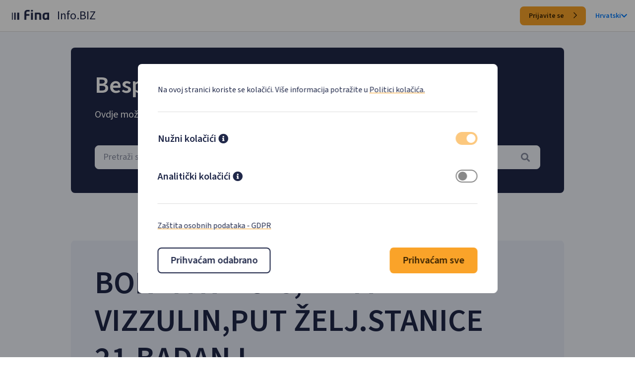

--- FILE ---
content_type: text/html; charset=utf-8
request_url: https://infobiz.fina.hr/tvrtka/borna-reljic-vina-vizzulin-put-zelj-stanice-21-badanj/MBO-50180312
body_size: 8215
content:
<!doctype html>
<html lang="hr">
<script>
    window.reCAPTCHAKey = "6LdKmj0UAAAAAJyO7kzEFmy8_eApj4fhqoN5kS-y";
</script>
<head>
    <meta charset="utf-8" />
    <meta name="viewport" content="width=device-width, initial-scale=1, shrink-to-fit=no" />
    <meta name="description" content="Pregledajte osnovne podatke poslovnog subjekta (naziv, oib, mati&#x10D;ni broj, industriju, vlasni&#x161;tvo, veli&#x10D;inu, tip organizacije, kapital, status), osnovne podatke o dionici i osobe ovla&#x161;tene za zastupanje." />
    <meta name="title" content="Fina Info.BIZ - BORNA RELJI&#x106;, VINA VIZZULIN,PUT &#x17D;ELJ.STANICE 21,BADANJ - prihod, dobit, blokada, rejting" />
    <meta name="author" content="FINA Info.BIZ" />
    <meta http-equiv="X-UA-Compatible" content="IE=edge" />

    <link rel="apple-touch-icon" sizes="180x180" href="/favicon/apple-touch-icon.png">
<link rel="icon" type="image/png" sizes="32x32" href="/favicon/favicon-32x32.png">
<link rel="icon" type="image/png" sizes="16x16" href="/favicon/favicon-16x16.png">
<link rel="manifest" href="/favicon/site.webmanifest">
    <title>Fina Info.BIZ - BORNA RELJI&#x106;, VINA VIZZULIN,PUT &#x17D;ELJ.STANICE 21,BADANJ - prihod, dobit, blokada, rejting</title>
    <base href="https://infobiz.fina.hr" />
    <link rel='dns-prefetch' href='https://infobiz.fina.hr' />
    <link rel="preconnect" href="https://fonts.googleapis.com">
    <link rel="preconnect" href="https://fonts.gstatic.com" crossorigin>
    <link rel="preload" href="https://fonts.googleapis.com/css2?family=Source+Sans+3:wght@400;600&display=swap" as="style" crossorigin>
    <link href="https://fonts.googleapis.com/css2?family=Source+Sans+3:wght@400;600&display=swap" rel="stylesheet" crossorigin> 
    <link rel="preload" href="https://fonts.googleapis.com/css?family=DM+Mono&display=swap" as="style" crossorigin>
    <link href="https://fonts.googleapis.com/css?family=DM+Mono&display=swap" rel="stylesheet" crossorigin>
    <link rel="stylesheet" href="/libpub/FontAwesome/css/all.min.css?v=36DqdQkoEImIpQIgA6OpB43pyYFDr1GkPJoADO_GFo0">
    
    
        <link rel="stylesheet" href="/css/main.public.min.css?v=zfqXh9YnXCwwSBTgA16JTppMLdQsxTbGpcx7oyfOzSo">
    
    
    <link rel="stylesheet" href="/css/public.min.css?v=_DOdqD3018XyF_x1JogmKRmXVo3GIFLIpEnAGB2Ihbc">
    

</head>
<body class="animated fadeIn faster">
    
    <style>
            
    </style>
    <div class="cookie-consent-wrapper" id="cookieConsent">
        <div id="cookieConsent2" class=" cookie-panel" role="alert">
            <div class="">
                <div class="cookie-consent-header">
                    <p class="m-0 text-fina-l">
                        Na ovoj stranici koriste se kolačići. Više informacija potražite u
                        <a class="custom-fina-link" href="/CookiePolicy">Politici kolačića.</a>
                    </p>
                </div>
                <div>
                    <ul class="m-0 p-0">
                        <li class="cookie-consent-type">                           
                            <div  class="d-flex flex-row m-0">
                                <span class="text-fina-xl font-weight-fina-semibold">Nužni kolačići</span>
                                <div class="mr-auto ml-1 d-flex align-items-center">
                                    <a class="text-fina-dark-blue mt-1" data-toggle="collapse" href="#necessary-text" role="button" aria-expanded="false" aria-controls="necessary-text" aria-label="Mecessary cokies descripton">
                                        <i class="fas fa-info-circle"></i>
                                    </a>
                                </div>
                                <label for="cookie-necessary" class="d-flex flex-row m-0">
                                    <input type="checkbox" id="cookie-necessary" class="d-none cookie-consent-input" data-name="necessary" checked disabled />
                                    <i  class="checkbox"></i>
                                </label>                              
                            </div>
                            <div class="collapse" id="necessary-text">
                                <p class="m-0 text-fina-l">
                                    Nužni kolačići omogućuju osnovne funkcionalnosti. Bez ovih kolačića, web-stranica ne može pravilno funkcionirati, a isključiti ih možete mijenjanjem postavki u svome web-pregledniku.
                                </p>
                            </div>
                        </li>
                        <li class="cookie-consent-type">                       
                            <div for="cookie-analytics" class="d-flex flex-row m-0">
                                <span class="text-fina-xl font-weight-fina-semibold">Analitički kolačići</span>
                                <div class="mr-auto ml-1 d-flex align-items-center">
                                    <a class="text-fina-dark-blue mt-1" data-toggle="collapse" href="#analytics-text" role="button" aria-expanded="false" aria-controls="analytics-text" aria-label="Analytics cokies descripton">
                                        <i class="fas fa-info-circle"></i>
                                    </a>
                                </div>
                                <label for="cookie-analytics" class="d-flex flex-row m-0">
                                    <input type="checkbox" id="cookie-analytics" class="d-none cookie-consent-input" />
                                    <i  class="checkbox"></i>
                                </label>
                            </div>
                            <div class="collapse" id="analytics-text">
                                <p class="m-0 text-fina-l">
                                    Analitički kolačići pomažu nam unaprijediti web-stranicu prikupljanjem i analizom podataka o njezinu korištenju.
                                </p>
                            </div>
                        </li>
                    </ul>
                </div>
                <div class="cookie-consent-footer">
                    <p class="text-fina-l m-0">
                        <a href="/GDPR" class="custom-fina-link" target="_blank" rel="noopener noreferrer">Zaštita osobnih podataka - GDPR</a>
                    </p>
                </div>
                <div class="d-flex flex-row justify-content-between flex-wrap" style="gap:1rem;">
                    <button id="acceptessential" type="button" class="btn-fina btn-fina-large btn-fina-dark-blue-outline bg-white">
                        Prihva&#x107;am odabrano  
                    </button>
                    <button id="acceptall" type="button" class="btn-fina btn-fina-large btn-fina-yellow">
                        Prihva&#x107;am sve
                    </button>
                </div>
            </div>
        </div>
    </div>
    <script>
        (function () {
            document.querySelector("#cookieConsent button#acceptessential").addEventListener("click", function (el) {              
                document.cookie.split(";").forEach(function (c) { document.cookie = c.replace(/^ +/, "").replace(/=.*/, "=;expires=" + new Date().toUTCString() + ";domain=.fina.hr;path=/"); });
                document.cookie = ".AspNet.Consent=yes; expires=Fri, 29 Jan 2027 11:00:23 GMT; path=/; secure; samesite=lax";
                if (document.querySelector("input#cookie-analytics").checked) {
                    document.cookie = "consentAll=yes; expires=Fri, 29 Jan 2027 11:00:23 GMT; path=/; secure; samesite=lax";
                } else {
                    document.cookie = "consentAll=no; expires=Fri, 29 Jan 2027 11:00:23 GMT; path=/; secure; samesite=lax";
                }
                document.querySelector("#cookieConsent").classList.add("d-none");
            }, false);
            document.querySelector("#cookieConsent button#acceptall").addEventListener("click", function (el) {
                document.cookie = ".AspNet.Consent=yes; expires=Fri, 29 Jan 2027 11:00:23 GMT; path=/; secure; samesite=lax";
                document.cookie = "consentAll=yes; expires=Fri, 29 Jan 2027 11:00:23 GMT; path=/; secure; samesite=lax";
                document.querySelector("#cookieConsent").classList.add("d-none");
            }, false);
        })();
    </script>

    
<div class="bg-fina-white-50 page-container">
    <nav class="navbar navbar-expand navbar-light header sticky-top nav-fina-border nav-height d-none d-md-flex bg-white">
        <a class="pb-1 pl-2" href="/"><img class="img-fluid nav-fina-logo" alt="Početna" src="/img/fina-logo-dark.png" width="75" height="20"></a>
        <span class="h3-fina spacing-left-m font-weight-fina-regular">Info.BIZ</span>
        
        <div class="ml-auto">
            <a class="login-btn btn-fina btn-fina-small btn-fina-yellow" href="/Login">
                Prijavite se
                <i class="far fa-chevron-right btn-icon-end"></i>
            </a>
            <div class="d-inline-block spacing-left-m">
                <a class="nav-language font-weight-fina-semibold d-flex align-items-center " href="#" id="dropdownLanguage" role="button" data-toggle="dropdown" aria-haspopup="true" aria-expanded="false">
                    Hrvatski
                    <i class="fa fa-chevron-down nav-language"></i>
                </a>
                <div class="dropdown-menu dropdown-menu-right" aria-labelledby="dropdownLanguage">
                        <span class="dropdown-item" onclick="javascript: Global.Cookies.cultureChange('en')">English</span>
                </div>
            </div>
        </div>
    </nav>

    <nav class="navbar bg-white header sticky-top nav-fina-border d-md-none nav-height">
        <a class="pb-1 pl-2 " href="/"><img class="img-fluid nav-fina-logo" alt="Početna" src="/img/fina-logo-dark.png" width="75" height="20"></a>
        <span class="h3-fina spacing-left-m font-weight-fina-regular">Info.BIZ</span>
        
        <div class="ml-auto d-flex align-items-center" style="height:48px;">
            <button class="navbar-toggler collapsed" type="button" data-toggle="collapse" data-target="#navbarMenuSmall" aria-controls="navbarMenuSmall" aria-expanded="false" aria-label="Toggle navigation">
                <span class="navbar-toggler-icon"></span>
            </button>
        </div>
        <div class="collapse navbar-collapse" id="navbarMenuSmall">
            <ul class="navbar-nav ml-auto mt-2 mt-lg-0">
                <li class="nav-item d-flex flex-column align-items-end">
                    <a class="login-btn btn-fina btn-fina-small btn-fina-yellow" href="/Login">
                        Prijavite se
                        <i class="far fa-chevron-right btn-icon-end"></i>
                    </a>
                </li>
                <li class="nav-item"><hr class="border-top"></li>
                <li class="nav-item  d-flex flex-column align-items-end" style="height:38px;">
                    <a class="nav-language mr-3" href="#" id="dropdownLanguageMobile" role="button" data-toggle="dropdown" aria-haspopup="true" aria-expanded="false">
                        Hrvatski
                        <i class="fa fa-chevron-down nav-language"></i>
                    </a>
                    <div class="dropdown-menu dropdown-menu-right" aria-labelledby="dropdownLanguageMobile">
                            <span class="dropdown-item"  onclick="javascript: Global.Cookies.cultureChange('en')">English</span>
                    </div>
                </li>
            </ul>
        </div>
    </nav>

    <div class="d-flex flex-column align-items-center mx-0 bg-fina-white-50" style="padding-bottom:10rem;">
        <div id="content" class="col-12 wrapper-fina-public ">
            

<div class="">
    <div class="hero-fina-default bg-fina-dark-blue-900 spacing-top-xl">
        <h1 class="text-fina-title-2 text-white spacing-bottom-m">Besplatno pretražite poslovne subjekte</h1>
        <h2 class="text-fina-xl text-white spacing-bottom-xxl">Ovdje možete dobiti osnovne informacije o poslovnim subjektima.</h2>
        <select id="subject-search" class="input-fina-large-skeleton bg-fina-white-50"></select>
    </div>
    <div class="hero-fina-default bg-fina-white-100 spacing-top-xxxxl">
        <h1 class="text-fina-title-1 text-fina-dark-blue spacing-bottom-m">BORNA RELJI&#x106;, VINA VIZZULIN,PUT &#x17D;ELJ.STANICE 21,BADANJ</h1>
                <p class="text-fina-xl text-fina-dark-blue">
                    BORNA RELJIĆ, VINA VIZZULIN,PUT ŽELJ.STANICE 21,BADANJ, OIB 41068608694, MB 50180312 sukladno važećim odredbama Zakona o računovodstvu spada u skupinu mikro poduzetnika, a tip vlasništva je privatno od osnivanja. Pretežita djelatnost subjekta je 99999 - Nepoznata djelatnost (0 - Poslovni subjekt bez oznake djelatnosti). 
                </p>

        <p class="text-fina-title-2 text-fina-dark-blue spacing-top-xxxl">I. Osnovni podaci o subjektu</p>
        <div class="item-fina-public">
            <div class="d-flex justify-content-between text-fina-xl text-fina-dark-blue">
                <div class="font-weight-bold align-self-center">Naziv:</div>
                <div class="text-right" itemprop="legalName">BORNA RELJI&#x106;, VINA VIZZULIN,PUT &#x17D;ELJ.STANICE 21,BADANJ</div>
            </div>
        </div>
        <div class="item-fina-public">
            <div class="d-flex justify-content-between align-items-center text-fina-xl text-fina-dark-blue">
                <div class="font-weight-bold">Adresa:</div>
                <div class="text-right" itemprop="address">PUT &#x17D;ELJEZNI&#x10C;KE STANICE 21, 22320 BADANJ</div>
            </div>
        </div>
        <div class="item-fina-public">
            <div class="d-flex justify-content-between align-items-center text-fina-xl text-fina-dark-blue">
                <div class="font-weight-bold">OIB:</div>
                <div class="text-right" itemprop="taxID">-</div>
            </div>
        </div>
        <div class="item-fina-public">
            <div class="d-flex justify-content-between align-items-center text-fina-xl text-fina-dark-blue">
                <div class="font-weight-bold">Mati&#x10D;ni broj:</div>
                <div class="text-right">50180312</div>
            </div>
        </div>

            <div class="item-fina-public">
                <div class="d-flex justify-content-between align-items-center text-fina-xl text-fina-dark-blue">
                    <div class="font-weight-bold">Web:</div>
                        <div>-</div>
                </div>
            </div>

        <div class="item-fina-public">
            <div class="d-flex justify-content-between align-items-center text-fina-xl text-fina-dark-blue">
                <div class="font-weight-bold">Djelatnost (NKD 2007.):</div>
                <div class="text-right" itemprop="isicV4">6820 - Iznajmljivanje i upravljanje vlastitim nekretninama ili nekretninama uzetim u zakup (leasing)</div>
            </div>
        </div>
        <div class="item-fina-public">
            <div class="d-flex justify-content-between align-items-center text-fina-xl text-fina-dark-blue">
                <div class="font-weight-bold">Djelatnost (NKD 2025.):</div>
                <div class="text-right" itemprop="isicV4">99999 - Nepoznata djelatnost</div>
            </div>
        </div>
            <div class="item-fina-public">
                <div class="d-flex justify-content-between align-items-center text-fina-xl text-fina-dark-blue">
                    <div class="font-weight-bold">Veli&#x10D;ina:</div>
                    <div class="text-right">Mikro</div>
                </div>
            </div>
            <div class="item-fina-public">
                <div class="d-flex justify-content-between align-items-center text-fina-xl text-fina-dark-blue">
                    <div class="font-weight-bold">Vlasni&#x161;tvo:</div>
                    <div class="text-right">Privatno od osnivanja</div>
                </div>
            </div>

        <div class="item-fina-public">
            <div class="d-flex justify-content-between align-items-center text-fina-xl text-fina-dark-blue">
                <div class="font-weight-bold">Pravni oblik:</div>
                <div class="text-right">Ostali obveznici poreza na dobit</div>
            </div>
        </div>
        <div class="item-fina-public">
            <div class="d-flex justify-content-between align-items-center text-fina-xl text-fina-dark-blue">
                <div class="font-weight-bold">Status:</div>
                <div class="text-right">Aktivan</div>
            </div>
        </div>
        <div class="item-fina-public">
            <div class="d-flex justify-content-between align-items-center text-fina-xl text-fina-dark-blue">
                <div class="font-weight-bold">Vrsta subjekta:</div>
                <div class="text-right">Poduzetnik</div>
            </div>
        </div>
            <div class="item-fina-public">
                <div class="d-flex justify-content-between align-items-center text-fina-xl text-fina-dark-blue">
                    <div class="font-weight-bold">Temeljni kapital:</div>
                    <div class="text-right">-</div>
                </div>
            </div>

        <p class="text-fina-title-2 text-fina-dark-blue spacing-top-xxxl">II. Osniva&#x10D;i i &#x10D;lanovi</p>
            <div class="item-fina-public">
                <div class="d-flex justify-content-between align-items-center text-fina-xl text-fina-dark-blue">
                    <div class="font-weight-bold">nositelj</div>
                        <div class="text-right">Borna Relji&#x107;</div>
                </div>
            </div>

        <p class="text-fina-title-2 text-fina-dark-blue spacing-top-xxxl">III. Osobe ovla&#x161;tene za zastupanje</p>
            <div class="item-fina-public">
                <div class="d-flex justify-content-between align-items-center text-fina-xl text-fina-dark-blue">
                    <div class="font-weight-bold">nositelj</div>
                    <div class="text-right">Borna Relji&#x107;</div>
                </div>
            </div>

        <p class="text-fina-title-2 text-fina-dark-blue spacing-top-xxxl">IV. Dodatne informacije</p>
        <div class="item-fina-public">
            <div class="d-flex justify-content-between align-items-center text-fina-xl text-fina-dark-blue">
                    <div>Subjekt <span class="font-weight-bold">nema</span> aktivne oglase javne nabave</div>
            </div>
        </div>
        <div class="item-fina-public">
            <div class="d-flex justify-content-between align-items-center text-fina-xl text-fina-dark-blue">
                    <div>Subjekt <span class="font-weight-bold">nema</span> aktivne oglase sa e-Oglasne ploče Ministarstva pravosuđa</div>
            </div>
        </div>
        <div class="item-fina-public">
            <div class="d-flex justify-content-between align-items-center text-fina-xl text-fina-dark-blue">
                    <div>Subjekt <span class="font-weight-bold">nema</span> aktivne koncesije</div>
            </div>
        </div>
        <div class="item-fina-public">
            <div class="d-flex justify-content-between align-items-center text-fina-xl text-fina-dark-blue">
                    <div>Subjekt <span class="font-weight-bold">nema</span> isplate iz državnog proračuna u tekućoj godini</div>
            </div>
        </div>
        <div class="text-center spacing-top-xl">
            <a class="btn-fina btn-fina-large btn-fina-yellow" href="/Registration">
                Besplatno saznaj vi&#x161;e
                <i class="far fa-chevron-right btn-icon-end"></i>
            </a>
        </div>

        <p class="text-fina-title-2 text-fina-dark-blue spacing-top-xxxl">VI. Djelatnosti upisane u registar</p>
            <div class="item-fina-public">
                <div class="d-flex justify-content-between align-items-center text-fina-xl text-fina-dark-blue">
                    <div class="font-weight-bold">-</div>
                    <div class="pl-2">-</div>
                </div>
            </div>
    </div>

       
    <div class="spacing-top-xxxxl">
        <p class="text-fina-title-1 text-fina-dark-blue text-center">Povezani subjekti</p>
        <table class="table table-hover table-striped table-center w-100 table-fina spacing-top-xl">
            <tbody class="table-fina-tbody"> 
                    <tr>
                        <td colspan="4">
                            <p class="font-weight-bold text-fina-l mt-3">Subjekt nema povezanih subjekata</p> 
                        </td>
                    </tr>
                </tbody>
                
            </table>
        
            
        

    </div>

</div>
<input name="__RequestVerificationToken" type="hidden" value="CfDJ8KUtCGR5yGJHohgZ7D3GGdtUk8O_d0xrInlEgXizjbN-Uhsan7qoEr-YkE_opwSHjjFjnWF85EZa3-58WV7paXKXqBFIBK469_eAx94yXBJjVy_NDUp8bzXQaxvLYo_6PJN-ITEVRPcLULgd2jxnWps" />

        </div>
    </div>

    <footer class="bg-fina-dark-blue-900 public-footer">
        <div class="col-12">  
            <div class="d-flex flex-row justify-content-center">
                <a href="/TermsOfUse" class="text-white text-fina-l">Uvjeti kori&#x161;tenja</a>
            </div>
            <div class="d-flex flex-row justify-content-center spacing-top-l" style="gap:1rem;">
                <!--a href="https://www.fina.hr/"><!--img src="~/img/fina-logo-light.png" class="img-fluid nav-fina-logo" alt="FINA logo" /></!--a>
                <!--label class="m-0 text-white">1.0.4.2</label!-->
                <span class="text-white text-fina-l">&#xA9; Fina 2026. Stranice su informativnog karaktera.</span>    
                <img src="/img/Flag_of_Europe_1.png" class="img-fluid" style="height:24px;" alt="EU logo" width="35" height="24" />
            </div>
        </div>
    </footer>
</div>


    
    
        <script src="/js/main.public.min.js?v=OcyktUpzrHXvaJ0ikL-d-KEo6V3apr9tRQfVQ1fgqWw"></script>      
    
    
    
    
    
    <script type="text/javascript">
               
        $('table.table_data').each(function () {
    var currentPage = 0;
    var numPerPage = 5;
    var $table = $(this);
    $table.bind('repaginate', function () {
        $table.find('tbody tr').hide().slice(currentPage * numPerPage, (currentPage + 1) * numPerPage).show();
    });
    $table.trigger('repaginate');
    var numRows = $table.find('tbody tr').length;
    var numPages = Math.ceil(numRows / numPerPage);
    var $pager = $('<div class="pager"></div>');

    var $prev = $('<span class="prev-page clickable">«</span>').bind('click', function () {
        if (currentPage > 0) {
            currentPage--;
            $table.trigger('repaginate');
            $pager.find('span.page-number').removeClass('active').eq(currentPage).addClass('active');
        }
    });
    $pager.append($prev);

    for (var page = 0; page < numPages; page++) {
        $('<span class="page-number"></span>').text(page + 1).bind('click', {
            newPage: page
        }, function (event) {
            currentPage = event.data['newPage'];
            $table.trigger('repaginate');
            $(this).addClass('active').siblings().removeClass('active');
        }).appendTo($pager).addClass('clickable');
    }

    var $next = $('<span class="next-page clickable">»</span>').bind('click', function () {
        if (currentPage < numPages - 1) {
            currentPage++;
            $table.trigger('repaginate');
            $pager.find('span.page-number').removeClass('active').eq(currentPage).addClass('active');
        }
    });
    $pager.append($next);

    $pager.insertAfter($table).find('span.page-number:first').addClass('active');
});

        var _subjectType = {
            "2": {
                hr: 'financije',
                en: 'financije'
            },
            "3": {
                hr: 'proračun',
                en: 'proračun'
            },
            "0": {
                hr: 'subjekt',
                en: 'subjekt'
            },
            "1": {
                hr: 'tvrtka',
                en: 'tvrtka'
            },
            "4": {
                hr: 'neprofitni',
                en: 'neprofitni'
            },
        };

        var _subjectSubtype = {
            "109": {
                hr: 'Ustanova',
                en: 'Ustanova'
            },
            "108": {
                hr: 'Tvrtka',
                en: 'Tvrtka'
            },
            "913": {
                hr: 'OPG',
                en: 'OPG'
            },
            "103": {
                hr: 'Tvrtka',
                en: 'Tvrtka'
            },
            "102": {
                hr: 'Tvrtka',
                en: 'Tvrtka'
            },
            "113": {
                hr: 'OPG',
                en: 'OPG'
            },
            "112": {
                hr: 'Slobodno zanimanje',
                en: 'Slobodno zanimanje'
            },
            "111": {
                hr: 'Obrt',
                en: 'Obrt'
            },
            "110": {
                hr: 'Zadruga',
                en: 'Zadruga'
            },
            "105": {
                hr: 'GIU',
                en: 'GIU'
            },
            "104": {
                hr: 'Tvrtka',
                en: 'Tvrtka'
            },
            "614": {
                hr: 'Investicijsko',
                en: 'Investicijsko'
            },
            "615": {
                hr: 'Mir. fond',
                en: 'Mir. fond'
            },
            "616": {
                hr: 'Kred. unija',
                en: 'Kred. unija'
            },
            "617": {
                hr: 'Zatv. fond',
                en: 'Zatv. fond'
            },
            "611": {
                hr: 'Osiguranje',
                en: 'Osiguranje'
            },
            "612": {
                hr: 'Mirovinsko',
                en: 'Mirovinsko'
            },
            "613": {
                hr: 'Leasing',
                en: 'Leasing'
            },
            "309": {
                hr: 'Ostali ',
                en: 'Ostali '
            },
            "999": {
                hr: 'Ostali',
                en: 'Ostali'
            },
            "199": {
                hr: 'Ostali ',
                en: 'Ostali '
            },
            "301": {
                hr: 'Državni proračun',
                en: 'Državni proračun'
            },
            "618": {
                hr: 'Druš. za upravljanje',
                en: 'Druš. za upravljanje'
            },
            "303": {
                hr: 'Lokalni proračun',
                en: 'Lokalni proračun'
            },
            "302": {
                hr: 'Korisnik proračuna',
                en: 'Korisnik proračuna'
            },
            "304": {
                hr: 'Izvanproračunski',
                en: 'Izvanproračunski'
            },
            "622": {
                hr: 'Faktoring',
                en: 'Faktoring'
            },
            "101": {
                hr: 'Tvrtka',
                en: 'Tvrtka'
            },
            "912": {
                hr: 'Slobodno zanimanje',
                en: 'Slobodno zanimanje'
            },
            "914": {
                hr: 'Stečajna (likv.) masa',
                en: 'Stečajna (likv.) masa'
            },
            "621": {
                hr: 'Druš. za zastupanje',
                en: 'Druš. za zastupanje'
            },
            "581": {
                hr: 'Banka',
                en: 'Banka'
            },
            "106": {
                hr: 'Tvrtka',
                en: 'Tvrtka'
            },
            "107": {
                hr: 'Tvrtka',
                en: 'Tvrtka'
            },
            "911": {
                hr: 'Obrt',
                en: 'Obrt'
            },
            "408": {
                hr: 'Strana zaklada',
                en: 'Strana zaklada'
            },
            "409": {
                hr: 'Ostali ',
                en: 'Ostali '
            },
            "406": {
                hr: 'Turistička zajednica',
                en: 'Turistička zajednica'
            },
            "407": {
                hr: 'Zaklada',
                en: 'Zaklada'
            },
            "404": {
                hr: 'Vjerska zajednica',
                en: 'Vjerska zajednica'
            },
            "405": {
                hr: 'Veleposlanstvo',
                en: 'Veleposlanstvo'
            },
            "402": {
                hr: 'Strana udruga',
                en: 'Strana udruga'
            },
            "403": {
                hr: 'Polit. stranka',
                en: 'Polit. stranka'
            },
            "401": {
                hr: 'Udruga',
                en: 'Udruga'
            },
        };

        var _status = {
            "CLOSED": {
                hr: 'zatvoren',
                en: 'closed'
            },
            "ACT": {
                hr: 'aktivan',
                en: 'active'
            },
            "NOTACT": {
                hr: 'neaktivan/izbrisan',
                en: 'closed'
            },
        };

        window.addEventListener('load', (event) => {

            $('#subject-search').select2({
                //language: "hr-HR",

                width: '100%',
                //theme: 'bootstrap4',
                dropdownParent: null,
                allowClear: true,
                escapeMarkup: function (markup) { return markup; },
                minimumInputLength: 3,

                placeholder: "<span class=\"input-placeholder-fina\">Pretraži subjekte po nazivu, MB-u, OIB-u...</span><i class=\"fas fa-search mr-1\"></i>",
                templateResult: formatSubjectRepo,
                templateSelection: formatSubjectRepoSelection,
                containerCssClass: "subject-search-select2",
                dropdownCssClass: "subject-search-dropdown-select2",
                ajax: {
                    url: 'api/public/search',
                    delay: 250,
                    dataType: 'json',
                    headers: {
                        "RequestVerificationToken":
                            $('input:hidden[name="__RequestVerificationToken"]').val()
                    },
                    data: function (params) {
                        var query = {
                            search: params.term
                        }
                        return query;
                    },
                    processResults: (data) => {
                        return {
                            results: data.items
                        };
                    }
                }
            });


            $('#subject-search').on("select2:selecting", (e) => {
                if (this._callbackFunction) {
                    this._callbackFunction(e.params.args.data);
                } else {
                    let data = e.params.args.data;
                    window.location.href = '/public/' + data.id;
                }
            });

        });

        function formatSubjectRepo(item) {
            if (item.loading) {
                return item.text;
            }

            var markup =
                `<div class='w-100 d-flex justify-content-between'>
                                    <div class="d-flex flex-column">
                                        <span class='title font-weight-bold'>${item.originalLongName || item.id}</span>
                                        <span class='description'><b>OIB: </b>${item.oib}, <b>Adresa:</b> ${item.address}</span>
                                        ${item.oldName != null ? `<span class='description'><b>Prethodni nazivi: </b>${item.originalOldName.join(', ')}</span>` : ``}
                                    </div>
                                    <span class="text-right w-25">
                                                    <span class="badges badge-infobiz-${item.idSubjectSubtype}">${_subjectSubtype[item.idSubjectSubtype]["hr"].toLowerCase()}</span>
                                        ${item.status == "NOTACT" ? `<span class="badges badge-danger">${_status[item.status]["hr"]}</span>` : ``}
                                    </div>
                                </div>`;

            return markup;
        }

        function formatSubjectRepoSelection(item) {
            return item.originalLongName || item.id || item.text;
        }
    </script>
    <style>

        div.pager {
            text-align: center;
            margin: 1em 0;
        }

            div.pager span {
                display: inline-block;
                width: 1.8em;
                height: 1.8em;
                line-height: 1.8;
                text-align: center;
                cursor: pointer;
                background: #202849;
                color: #fff;
                margin-right: 0.5em;
            }

                div.pager span.prev-page span.next-page {
                display: inline-block;
                width: 5em;
                height: 1.8em;
                line-height: 1.8;
                text-align: center;
                cursor: pointer;
                    background: #202849;
                color: #fff;
                margin-right: 0.5em;
            }

                div.pager span.active {
                    background: #e6f1fb;
                    color: #202849;
                }

    </style>


</body>
</html>
